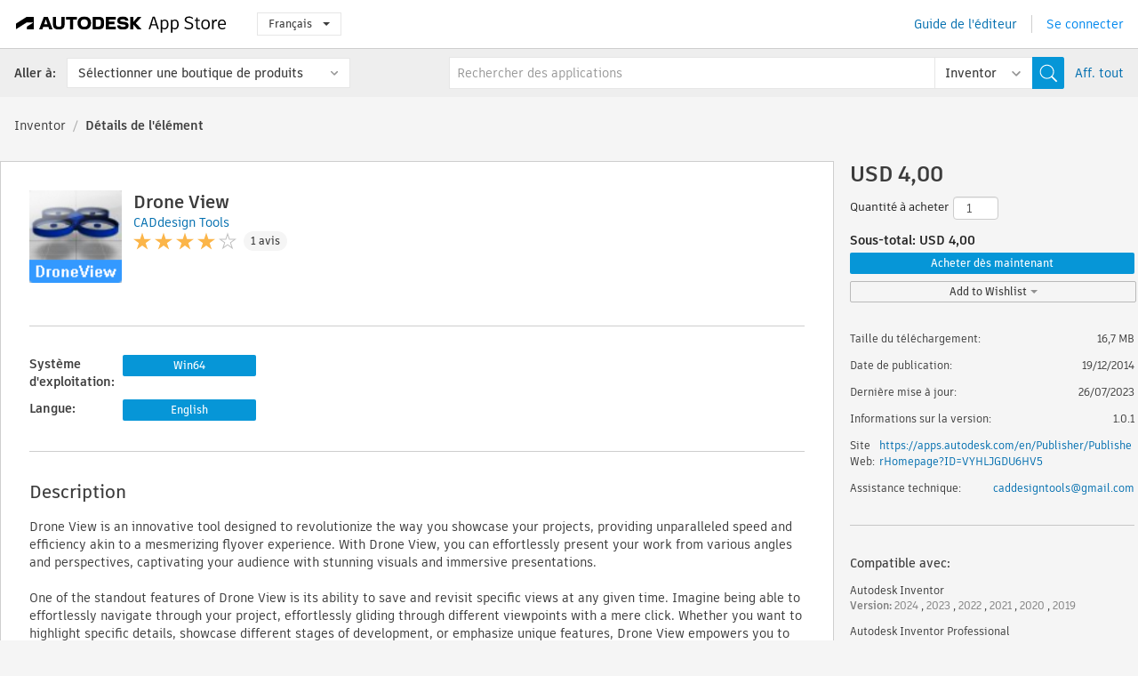

--- FILE ---
content_type: text/html; charset=utf-8
request_url: https://apps.autodesk.com/INVNTOR/fr/Detail/Index?id=8705106265244648927&appLang=en&os=Win64
body_size: 14493
content:



<!DOCTYPE html>

<html lang="fr">
<head>
    <meta charset="utf-8">
    <meta http-equiv="X-UA-Compatible" content="IE=edge,chrome=1">

    <title>
    Drone View | Inventor | Autodesk App Store
</title>
    <meta name="description" content='
    With Drone View you can save views or fly over your Autodesk® Inventor® model, even make a live demo of your project.
'>
    <meta name="keywords" content='
    Autodesk Application Store, Autodesk App Store, Autodesk Exchange Apps, Applications Autodesk, logiciel Autodesk, plugin, plug-ins, plug-in, add-on, modules complémentaires, module complémentaire, Autodesk Inventor, Autodesk Inventor Professional,INVNTOR___CAE, INVNTOR___Learning, INVNTOR___Visualization
'>

    <meta name="author" content="">
    <meta name="viewport" content="width=1032, minimum-scale=0.65, maximum-scale=1.0">



<script>
    var analytics_id;
    var subscription_category;

    var bannedCountry = false;



    var getUrl = window.location;
    var baseUrl = getUrl.protocol + "//" + getUrl.host;


    fetch(baseUrl + '/api/Utils/ValidateCountry', {
        method: 'POST',
        headers: {
            'Content-Type': 'text/plain',
            'X-Requested-With': 'XMLHttpRequest'
        }
    })
        .then(response => response.text())
        .then(data => {
            bannedCountry = data;

            if (bannedCountry === 'False') {

                fetch(baseUrl + '/api/Utils/GetAnalyticsId', {
                    method: 'POST',
                    headers: {
                        'Content-Type': 'text/plain',
                        'X-Requested-With': 'XMLHttpRequest'
                    }
                })
                    .then(response => response.text())
                    .then(data => {
                        analytics_id = data;
                    })
                    .catch(error => {
                        console.error('An error occurred:', error);
                    });




                fetch(baseUrl + '/api/Utils/GetSubscriptionCategory', {
                    method: 'POST',
                    headers: {
                        'Content-Type': 'text/plain',
                        'X-Requested-With': 'XMLHttpRequest'
                    }
                })
                    .then(response => response.text())
                    .then(data => {
                        subscription_category = data;

                        if (!('pendo' in window)) {
                            window.pendo = { _q: [] };
                            for (const func_name of ['initialize', 'identify', 'updateOptions', 'pageLoad', 'track']) {
                                pendo[func_name] = function () {
                                    if (func_name === 'initialize') {
                                        pendo._q.unshift([func_name, ...arguments])
                                    } else {
                                        pendo._q.push([func_name, ...arguments])
                                    }
                                }
                            }
                        }

                        const language = document.cookie.split("; ").find((row) => row.startsWith("appLanguage="))?.split("=")[1];

                        pendo.initialize({
                            visitor: {
                                id: analytics_id,
                                role: (subscription_category === null || subscription_category.trim() === "") ? 'anonymous' : subscription_category,
                                appLanguage: language || 'en'
                            },
                            excludeAllText: true,
                        })

                    })
                    .catch(error => {
                        console.error('An error occurred:', error);
                    });
            }

        })
        .catch(error => {
            console.error('An error occurred:', error);
        });


    

</script>
<script async type="text/javascript" src="//tags.tiqcdn.com/utag/autodesk/apps/prod/utag.js"></script>


                <link rel="alternate" hreflang="cs" href="http://apps.autodesk.com/INVNTOR/cs/Detail/Index?id=8705106265244648927&amp;ln=en&amp;os=Win64" />
                <link rel="alternate" hreflang="de" href="http://apps.autodesk.com/INVNTOR/de/Detail/Index?id=8705106265244648927&amp;ln=en&amp;os=Win64" />
                <link rel="alternate" hreflang="en" href="http://apps.autodesk.com/INVNTOR/en/Detail/Index?id=8705106265244648927&amp;ln=en&amp;os=Win64" />
                <link rel="alternate" hreflang="es" href="http://apps.autodesk.com/INVNTOR/es/Detail/Index?id=8705106265244648927&amp;ln=en&amp;os=Win64" />
                <link rel="alternate" hreflang="hu" href="http://apps.autodesk.com/INVNTOR/hu/Detail/Index?id=8705106265244648927&amp;ln=en&amp;os=Win64" />
                <link rel="alternate" hreflang="it" href="http://apps.autodesk.com/INVNTOR/it/Detail/Index?id=8705106265244648927&amp;ln=en&amp;os=Win64" />
                <link rel="alternate" hreflang="ja" href="http://apps.autodesk.com/INVNTOR/ja/Detail/Index?id=8705106265244648927&amp;ln=en&amp;os=Win64" />
                <link rel="alternate" hreflang="ko" href="http://apps.autodesk.com/INVNTOR/ko/Detail/Index?id=8705106265244648927&amp;ln=en&amp;os=Win64" />
                <link rel="alternate" hreflang="pl" href="http://apps.autodesk.com/INVNTOR/pl/Detail/Index?id=8705106265244648927&amp;ln=en&amp;os=Win64" />
                <link rel="alternate" hreflang="pt" href="http://apps.autodesk.com/INVNTOR/pt/Detail/Index?id=8705106265244648927&amp;ln=en&amp;os=Win64" />
                <link rel="alternate" hreflang="ru" href="http://apps.autodesk.com/INVNTOR/ru/Detail/Index?id=8705106265244648927&amp;ln=en&amp;os=Win64" />
                <link rel="alternate" hreflang="zh-CN" href="http://apps.autodesk.com/INVNTOR/zh-CN/Detail/Index?id=8705106265244648927&amp;ln=en&amp;os=Win64" />
                <link rel="alternate" hreflang="zh-TW" href="http://apps.autodesk.com/INVNTOR/zh-TW/Detail/Index?id=8705106265244648927&amp;ln=en&amp;os=Win64" />

    <link rel="shortcut icon" href='https://s3.amazonaws.com/apps-build-content/appstore/1.0.0.157-PRODUCTION/Content/images/favicon.ico'>
        <link rel="stylesheet" href='https://s3.amazonaws.com/apps-build-content/appstore/1.0.0.157-PRODUCTION/Content/css/appstore-combined.min.css' />
    
    
    

</head>
<body>
    
    <div id="wrap" class="">
            <header id="header" class="header" role="navigation">
                <div class="header__navbar-container">
                    <div class="header__left-side --hide-from-pdf">
                        <div class="header__logo-wrapper">
                            <a class="header__logo-link" href="/fr" aria-label="Autodesk App Store" title="Autodesk App Store"></a>
                        </div>
                        <div class="header__language-wrapper --hide-from-pdf">

<div class="btn-group language-changer">
    <button type="button" class="btn btn-default dropdown-toggle" data-toggle="dropdown">
        Fran&#231;ais
        <span class="caret"></span>
    </button>
    <ul class="dropdown-menu" role="menu">
            <li data-language="cs" class="lang-selectable">
                <a>Čeština</a>
            </li>
            <li data-language="de" class="lang-selectable">
                <a>Deutsch</a>
            </li>
            <li data-language="fr" class="hover">
                <a>Fran&#231;ais</a>
            </li>
            <li data-language="en" class="lang-selectable">
                <a>English</a>
            </li>
            <li data-language="es" class="lang-selectable">
                <a>Espa&#241;ol</a>
            </li>
            <li data-language="hu" class="lang-selectable">
                <a>Magyar</a>
            </li>
            <li data-language="it" class="lang-selectable">
                <a>Italiano</a>
            </li>
            <li data-language="ja" class="lang-selectable">
                <a>日本語</a>
            </li>
            <li data-language="ko" class="lang-selectable">
                <a>한국어</a>
            </li>
            <li data-language="pl" class="lang-selectable">
                <a>Polski</a>
            </li>
            <li data-language="pt" class="lang-selectable">
                <a>Portugu&#234;s</a>
            </li>
            <li data-language="ru" class="lang-selectable">
                <a>Русский</a>
            </li>
            <li data-language="zh-CN" class="lang-selectable">
                <a>简体中文</a>
            </li>
            <li data-language="zh-TW" class="lang-selectable">
                <a>繁體中文</a>
            </li>
    </ul>
    
</div>                        </div>
                    </div>

                    <div class="header__right-side --hide-from-pdf">


<div class="collapse navbar-collapse pull-right login-panel" id="bs-example-navbar-collapse-l">
    <ul class="nav navbar-nav navbar-right">
        <li>
            <a href="https://damassets.autodesk.net/content/dam/autodesk/www/pdfs/app-store-getting-started-guide.pdf" target="_blank">Guide de l&#39;&#233;diteur</a>
        </li>

            <!--<li>
                <nav class="user-panel">-->
                        <!--<a id="get_started_button" data-autostart="false" tabindex="0" role="button"
                              data-href='/Authentication/AuthenticationOauth2?returnUrl=%2Fiframe_return.htm%3Fgoto%3Dhttps%253a%252f%252fapps.autodesk.com%253a443%252fINVNTOR%252ffr%252fDetail%252fIndex%253fid%253d8705106265244648927%2526appLang%253den%2526os%253dWin64&amp;isImmediate=false&amp;response_type=id_token&amp;response_mode=form_post&amp;client_id=bVmKFjCVzGk3Gp0A0c4VQd3TBNAbAYj2&amp;redirect_uri=http%3A%2F%2Fappstore-local.autodesk.com%3A1820%2FAuthentication%2FAuthenticationOauth2&amp;scope=openid&amp;nonce=12321321&amp;state=12321321&amp;prompt=login'>
                            Se connecter
                        </a>-->
                <!--</nav>
            </li>-->
            <li>
                <nav class="user-panel">
                    <ul>


                        <a href="/Authentication/AuthenticationOauth2?returnUrl=%2Fiframe_return.htm%3Fgoto%3Dhttps%253a%252f%252fapps.autodesk.com%253a443%252fINVNTOR%252ffr%252fDetail%252fIndex%253fid%253d8705106265244648927%2526appLang%253den%2526os%253dWin64&amp;isImmediate=false&amp;response_type=id_token&amp;response_mode=form_post&amp;client_id=bVmKFjCVzGk3Gp0A0c4VQd3TBNAbAYj2&amp;redirect_uri=http%3A%2F%2Fappstore-local.autodesk.com%3A1820%2FAuthentication%2FAuthenticationOauth2&amp;scope=openid&amp;nonce=12321321&amp;state=12321321">
                            Se connecter
                        </a>

                    </ul>
                </nav>
            </li>
    </ul>
</div>                    </div>
                </div>
                    <div class="navbar navbar-toolbar">
                        <div class="navbar-toolbar__left-side">
                            <div class="navbar__dropdown-label-wrapper">
                                <span class="navbar__dropdown-label">Aller &#224;:</span>
                            </div>
                            <div class="navbar__dropdown-wrapper">
                                <div class="btn-group">
                                    <button type="button" class="btn btn-default dropdown-toggle dropdown-toggle--toolbar" data-toggle="dropdown">
                                        S&#233;lectionner une boutique de produits
                                    </button>
                                    <ul class="dropdown-menu dropdown-menu-store" currentstore="INVNTOR" role="menu">
                                            <li data-submenu-id="submenu-ACD">
                                                <a class="first-a" ga-storeid="Detail--ACD" href="/ACD/fr/Home/Index">
                                                    AutoCAD
                                                </a>
                                            </li>
                                            <li data-submenu-id="submenu-RVT">
                                                <a class="first-a" ga-storeid="Detail--RVT" href="/RVT/fr/Home/Index">
                                                    Revit
                                                </a>
                                            </li>
                                            <li data-submenu-id="submenu-BIM360">
                                                <a class="first-a" ga-storeid="Detail--BIM360" href="/BIM360/fr/Home/Index">
                                                    ACC &amp; BIM360
                                                </a>
                                            </li>
                                            <li data-submenu-id="submenu-FORMIT">
                                                <a class="first-a" ga-storeid="Detail--FORMIT" href="/FORMIT/fr/Home/Index">
                                                    FormIt
                                                </a>
                                            </li>
                                            <li data-submenu-id="submenu-SPCMKR">
                                                <a class="first-a" ga-storeid="Detail--SPCMKR" href="/SPCMKR/fr/Home/Index">
                                                    Forma
                                                </a>
                                            </li>
                                            <li data-submenu-id="submenu-INVNTOR">
                                                <a class="first-a" ga-storeid="Detail--INVNTOR" href="/INVNTOR/fr/Home/Index">
                                                    Inventor
                                                </a>
                                            </li>
                                            <li data-submenu-id="submenu-FUSION">
                                                <a class="first-a" ga-storeid="Detail--FUSION" href="/FUSION/fr/Home/Index">
                                                    Fusion
                                                </a>
                                            </li>
                                            <li data-submenu-id="submenu-3DSMAX">
                                                <a class="first-a" ga-storeid="Detail--3DSMAX" href="/3DSMAX/fr/Home/Index">
                                                    3ds Max
                                                </a>
                                            </li>
                                            <li data-submenu-id="submenu-MAYA">
                                                <a class="first-a" ga-storeid="Detail--MAYA" href="/MAYA/fr/Home/Index">
                                                    Maya
                                                </a>
                                            </li>
                                            <li data-submenu-id="submenu-RSA">
                                                <a class="first-a" ga-storeid="Detail--RSA" href="/RSA/fr/Home/Index">
                                                    Robot Structural Analysis
                                                </a>
                                            </li>
                                            <li data-submenu-id="submenu-ADSTPR">
                                                <a class="first-a" ga-storeid="Detail--ADSTPR" href="/ADSTPR/fr/Home/Index">
                                                    Autodesk Advance Steel
                                                </a>
                                            </li>
                                            <li data-submenu-id="submenu-ARCH">
                                                <a class="first-a" ga-storeid="Detail--ARCH" href="/ARCH/fr/Home/Index">
                                                    AutoCAD Architecture
                                                </a>
                                            </li>
                                            <li data-submenu-id="submenu-CIV3D">
                                                <a class="first-a" ga-storeid="Detail--CIV3D" href="/CIV3D/fr/Home/Index">
                                                    Autodesk Civil 3D
                                                </a>
                                            </li>
                                            <li data-submenu-id="submenu-MEP">
                                                <a class="first-a" ga-storeid="Detail--MEP" href="/MEP/fr/Home/Index">
                                                    AutoCAD MEP
                                                </a>
                                            </li>
                                            <li data-submenu-id="submenu-AMECH">
                                                <a class="first-a" ga-storeid="Detail--AMECH" href="/AMECH/fr/Home/Index">
                                                    AutoCAD Mechanical
                                                </a>
                                            </li>
                                            <li data-submenu-id="submenu-MAP3D">
                                                <a class="first-a" ga-storeid="Detail--MAP3D" href="/MAP3D/fr/Home/Index">
                                                    AutoCAD Map 3D
                                                </a>
                                            </li>
                                            <li data-submenu-id="submenu-ACAD_E">
                                                <a class="first-a" ga-storeid="Detail--ACAD_E" href="/ACAD_E/fr/Home/Index">
                                                    AutoCAD Electrical
                                                </a>
                                            </li>
                                            <li data-submenu-id="submenu-PLNT3D">
                                                <a class="first-a" ga-storeid="Detail--PLNT3D" href="/PLNT3D/fr/Home/Index">
                                                    AutoCAD Plant 3D
                                                </a>
                                            </li>
                                            <li data-submenu-id="submenu-ALIAS">
                                                <a class="first-a" ga-storeid="Detail--ALIAS" href="/ALIAS/fr/Home/Index">
                                                    Alias
                                                </a>
                                            </li>
                                            <li data-submenu-id="submenu-NAVIS">
                                                <a class="first-a" ga-storeid="Detail--NAVIS" href="/NAVIS/fr/Home/Index">
                                                    Navisworks
                                                </a>
                                            </li>
                                            <li data-submenu-id="submenu-VLTC">
                                                <a class="first-a" ga-storeid="Detail--VLTC" href="/VLTC/fr/Home/Index">
                                                    Vault
                                                </a>
                                            </li>
                                            <li data-submenu-id="submenu-SCFD">
                                                <a class="first-a" ga-storeid="Detail--SCFD" href="/SCFD/fr/Home/Index">
                                                    Simulation
                                                </a>
                                            </li>
                                    </ul>
                                </div>
                            </div>
                        </div>
                        <div class="navbar-toolbar__right-side">
                            <div id="search-plugin" class="pull-right detail-search-suggestion">


<div class="search-type-area">
    <label id="search-apps-placeholder-hint" hidden="hidden">Rechercher des applications</label>
    <label id="search-publishers-placeholder-hint" hidden="hidden">Recherche des &#233;diteurs</label>

        <span class="search-type search-type-hightlighted" id="search-apps">Applications</span>
        <span class="search-type search-type-unhightlighted" id="search-publishers">Editeurs</span>
</div>

<div class="search-form-wrapper">
    <form id="search-form" class="normal-search Detail" name="search-form" action="/INVNTOR/fr/List/Search" method="get">
        <input type="hidden" name="isAppSearch" value="True" />
        <div id="search">
            <div class="search-wrapper">
                <div class="search-form-content">
                    <div class="nav-right">
                        <div class="nav-search-scope">
                            <div class="nav-search-facade" data-value="search-alias=aps">
                                AutoCAD<span class="caret"></span>
                            </div>
                            <select name="searchboxstore" id="search-box-store-selector" class="search-box-store-selector">
                                        <option value="All" >Toutes les applications</option>
                                        <option value="ACD" >AutoCAD</option>
                                        <option value="RVT" >Revit</option>
                                        <option value="BIM360" >ACC &amp; BIM360</option>
                                        <option value="FORMIT" >FormIt</option>
                                        <option value="SPCMKR" >Forma</option>
                                        <option value="INVNTOR" selected=&quot;selected&quot;>Inventor</option>
                                        <option value="FUSION" >Fusion</option>
                                        <option value="3DSMAX" >3ds Max</option>
                                        <option value="MAYA" >Maya</option>
                                        <option value="RSA" >Robot Structural Analysis</option>
                                        <option value="ADSTPR" >Autodesk Advance Steel</option>
                                        <option value="ARCH" >AutoCAD Architecture</option>
                                        <option value="CIV3D" >Autodesk Civil 3D</option>
                                        <option value="MEP" >AutoCAD MEP</option>
                                        <option value="AMECH" >AutoCAD Mechanical</option>
                                        <option value="MAP3D" >AutoCAD Map 3D</option>
                                        <option value="ACAD_E" >AutoCAD Electrical</option>
                                        <option value="PLNT3D" >AutoCAD Plant 3D</option>
                                        <option value="ALIAS" >Alias</option>
                                        <option value="NAVIS" >Navisworks</option>
                                        <option value="VLTC" >Vault</option>
                                        <option value="SCFD" >Simulation</option>
                            </select>
                        </div>
                        <div class="nav-search-submit">
                            <button class="search-form-submit nav-input" type="submit"></button>
                        </div>


                        <input id="facet" name="facet" type="hidden" value="" />
                        <input id="collection" name="collection" type="hidden" value="" />
                        <input id="sort" name="sort" type="hidden" value="" />
                    </div><!-- nav-right -->
                    <div class="nav-fill">
                        <div class="nav-search-field">
                            <input autocomplete="off" class="search-form-keyword" data-query="" id="query-term" name="query" placeholder="Rechercher des applications" size="45" type="text" value="" />
                            <input type="hidden" id="for-cache-search-str">
                            <ul id="search-suggestions-box" class="search-suggestions-box-ul" hidden="hidden"></ul>
                        </div>
                    </div>
                </div>
            </div>
        </div>
    </form>

        <div class="show-all-wrapper">
            <span class="show_all">Aff. tout</span>
        </div>
</div>
                            </div>
                        </div>
                    </div>
            </header>

        

    <!-- neck -->
    <div id="neck">
        <div class="neck-content">
            <div class="breadcrumb">
                                <a href="https://apps.autodesk.com/INVNTOR/fr/Home/Index">Inventor</a>
                            <span class="breadcrumb-divider">/</span>
                            <span class="last">D&#233;tails de l&#39;&#233;l&#233;ment</span>
            </div>
        </div>
    </div>
    <!-- end neck -->



            <link rel="stylesheet" href='https://s3.amazonaws.com/apps-build-content/appstore/1.0.0.157-PRODUCTION/Content/css/lib/fs.stepper.css' />





<style>
    .button {
        background-color: #4CAF50; /* Green */
        border: none;
        color: white;
        padding: 15px 32px;
        text-align: center;
        text-decoration: none;
        display: inline-block;
        font-size: 16px;
        margin: 4px 2px;
        cursor: pointer;
    }

    .button1 {
        border-radius: 2px;
    }

    .button2 {
        border-radius: 4px;
    }

    .button3 {
        border-radius: 8px;
    }

    .button4 {
        border-radius: 12px;
    }

    .button5 {
        border-radius: 50%;
    }
</style>
<div id="modal_blocks" style="display:none">
    <fieldset>
        <div class="container">
            <div class="row">
                <div class="col-xs-12">

                    <div class="modal fade" tabindex="-1" id="loginModal"
                         data-keyboard="false" data-backdrop="static" style=" width: 339px; height: 393px;">
                        <div class="main">
                            <h3 class="title" style="font-weight: 100; font-size: 28px; margin-bottom: 48px; border-bottom: 1px solid black; padding: 20px 0px 19px 56px;">
                                Unavailable<button style=" font-size: 54px; margin-right: 32px; padding: 10px 21px 7px 3px; font-weight: 100;" type="button" class="close" data-dismiss="modal">
                                    ×
                                </button>
                            </h3>

                            <div class="message" style="font-size: 23px; font-weight: 100; padding: 17px 26px 41px 55px; ">
                                <h4 style="font-weight: 100;">This product is not currently available in your region.</h4>
                            </div>
                        </div>
                    </div>

                </div>
            </div>
        </div>
    </fieldset>
</div>

<!-- main -->
<div id="main" class="detail-page clearfix detail-main">
    <!-- quicklinks end -->
    <div id="content">
        <div id="content-wrapper">
            <div class="app-details" id="detail">
                <div style="display:none !important;" class="id_ox"></div>
                <div style="display:none !important;" class="Email_ox"></div>
                <div style="display:none !important;" class="Name_ox"></div>
                <div class="app-details__info">
                    <div class="app-details__image-wrapper">
                        <img class="app-details__image" src="https://autodesk-exchange-apps-v-1-5-staging.s3.amazonaws.com/data/content/files/images/VYHLJGDU6HV5/appstore.exchange.autodesk.com:droneview_windows32and64:en/resized_c3b337fc-de5d-4a9c-9501-6b957a9f8fe0_.png?AWSAccessKeyId=AKIAWQAA5ADROJBNX5E4&amp;Expires=1769613022&amp;response-content-disposition=inline&amp;response-content-type=image%2Fpng&amp;Signature=DuTmY9MxD0zjO7h0egWn34F3wrM%3D" alt="Drone View" />
                    </div>
                    <div class="app-details__app-info" id="detail-info">
                        <div class="app-details__app-info-top">
                            <div class="app-details__title-wrapper">
                                <h1 class="app-details__title" id="detail-title" title="Drone View">Drone View</h1>

                            </div>
                            <div class="app-details__publisher-link-wrapper">
                                <a class="app-details__publisher-link" href="/fr/Publisher/PublisherHomepage?ID=VYHLJGDU6HV5" target="_blank">
                                    <span class="seller">CADdesign Tools</span>
                                </a>
                            </div>
                            <div class="app-details__rating-wrapper" id="detail-rating">
<input id="rating" name="rating" type="hidden" value="4" />
<div class="card__rating card__rating--small">
  <div class="star-rating-control">
          <div class="star-on star-rating"></div>
          <div class="star-on star-rating"></div>
          <div class="star-on star-rating"></div>
          <div class="star-on star-rating"></div>
          <div class="star-off star-rating"></div>
  </div>
</div>                                <a class="app-details__rating-link" href="#reviews">
                                    <span class="app-details__reviews-count reviews-count">1 avis</span>
                                </a>
                            </div>
                        </div>

                        <div class="app-details__app-info-bottom">
                            <div class="app-details__icons-wrapper icons-cont">
                                <div class="badge-div">


<div class="product-badge-div-placeholder">
</div>


<div class="s-price-cont s-price-cont-hidden">

        <span class="price">R&#233;gl&#233;</span>
</div>                                </div>
                                
                            </div>
                        </div>
                    </div>
                </div>

                <div id="extra" class="app-details__extras" data-basicurl="https://apps.autodesk.com/INVNTOR/fr/Detail/Index?id=">
                    <div class="app-details__versions-wrapper">
                            <div class="app-details__versions detail-versions-cont">
                                <div class="detail-version-cat">Syst&#232;me d&#39;exploitation:</div>
                                <div class="detail-versions">
                                                <button class="flat-button flat-button-normal flat-button-slim app-os-default-btn" data-os="Win64">Win64</button>
                                </div>
                            </div>

                        <div class="app-details__versions detail-versions-cont">
                            <div class="detail-version-cat">Langue:</div>
                            <div class="detail-versions">
                                                <button class="flat-button flat-button-normal flat-button-slim app-lang-default-btn" data-lang="en" data-os="Win64">English</button>
                            </div>
                        </div>
                    </div>

                    <div class="app-details__app-description">
                        <h2>Description</h2>
                        <div class="description">
                            <p>Drone View is an innovative tool designed to revolutionize the way you showcase your projects, providing unparalleled speed and efficiency akin to a mesmerizing flyover experience. With Drone View, you can effortlessly present your work from various angles and perspectives, captivating your audience with stunning visuals and immersive presentations.</p>
<p>&nbsp;</p>
<p>One of the standout features of Drone View is its ability to save and revisit specific views at any given time. Imagine being able to effortlessly navigate through your project, effortlessly gliding through different viewpoints with a mere click. Whether you want to highlight specific details, showcase different stages of development, or emphasize unique features, Drone View empowers you to curate a seamless and engaging visual journey for your viewers.</p>
<p>&nbsp;</p>
<p>Moreover, Drone View offers unmatched flexibility in customizing your flyovers. You have complete control over view positions, enabling you to precisely capture the most captivating aspects of your project. Additionally, you can modify the interval of time between views, allowing you to dictate the pacing of your presentation and create a dynamic narrative.</p>
<p>&nbsp;</p>
<p>To further enhance the immersive experience, Drone View features a stealth mode, ensuring a clear and uninterrupted flight. This mode eliminates distractions and enhances the focus on the visuals, enabling your audience to fully immerse themselves in the project without any disruptions or extraneous elements.</p>
<p>&nbsp;</p>
<p>Even if your work involves complex features that may slow down the flight process, Drone View has you covered. This remarkable tool is equipped with the capability to identify and disable any work-related features that may hinder the speed and fluidity of your flyover. By automatically adjusting and optimizing the flight parameters, Drone View guarantees a seamless and smooth presentation, effortlessly showcasing your project's true potential.</p>
<p>&nbsp;</p>
<p>In summary, Drone View revolutionizes the way you present your projects by providing unrivaled speed, flexibility, and immersion. It empowers you to curate a captivating visual experience, enabling you to showcase your work in an engaging and efficient manner. With its advanced features, including saved views, customizable intervals, stealth mode, and intelligent optimization, Drone View ensures that your projects take flight with unparalleled grace and impact.</p>
                        </div>

                            <div class="description">
                                <a class="helpdoc" target="_blank" href="https://apps.autodesk.com/INVNTOR/en/Detail/HelpDoc?appId=8705106265244648927&amp;appLang=en&amp;os=Win64">Lire le document d&#39;aide</a>
                            </div>
                    </div>

                    <div class="app-details__app-about-version">
                            <h2>A propos de cette version</h2>
                            <div class="description">
                                <div class="version-title">Version 1.0.1, 26/07/2023</div>
                                <div style="margin-top: 10px; white-space: pre-wrap;">Inventor 2024 compatible.
</div>
                            </div>

                            <hr />
                            <div>
                                <a class="privacy-policy" target="_blank" href="https://drive.google.com/file/d/1O3iQFExO2LWOaaf7yBKhQ_xsjd1Vhvmc/view?usp=sharing">Politique de confidentialit&#233; de l&#39;&#233;diteur</a>
                            </div>
                            <hr />
                    </div>
                </div>


<div id="screenshots">
        <h2 class="title">Captures d&#39;&#233;cran et vid&#233;os</h2>
        <div class="preview-container">
            <div class="preview-prev" style="display: none;"></div>
            <div class="preview-next" style=""></div>
            <div class="preview-overlay">
                <div class="center-icon"></div>
            </div>
            <img id="image-viewer"/>
            <iframe id="video-viewer" scrolling="no" style="display:none;height:508px;" frameborder="0" allowfullscreen webkitallowfullscreen></iframe>
        </div>
        <div class="text-container">
            <span class="title"></span>
            <br/>
            <span class="description"></span>
        </div>
        <ul id="mycarousel" class="jcarousel-skin-tango">
            <li>
			    <div class="img-container">
                        <a href="https://autodesk-exchange-apps-v-1-5-staging.s3.amazonaws.com/data/content/files/images/VYHLJGDU6HV5/appstore.exchange.autodesk.com:droneview_windows32and64:en/original_4620cd49-be0a-43b7-9385-acee2df9997c_.PNG?AWSAccessKeyId=AKIAWQAA5ADROJBNX5E4&amp;Expires=1769470048&amp;response-content-disposition=inline&amp;response-content-type=image%2Fpng&amp;Signature=ZJpQIM%2FrCKOP9fTP66PSKjjYgIw%3D" data-title="" data-type="image" data-desc="">
                            <img src="https://autodesk-exchange-apps-v-1-5-staging.s3.amazonaws.com/data/content/files/images/VYHLJGDU6HV5/appstore.exchange.autodesk.com:droneview_windows32and64:en/original_4620cd49-be0a-43b7-9385-acee2df9997c_.PNG?AWSAccessKeyId=AKIAWQAA5ADROJBNX5E4&amp;Expires=1769470048&amp;response-content-disposition=inline&amp;response-content-type=image%2Fpng&amp;Signature=ZJpQIM%2FrCKOP9fTP66PSKjjYgIw%3D" alt="" />
                        </a>
			    </div>
		    </li>
            <li>
			    <div class="img-container">
                        <a href="https://autodesk-exchange-apps-v-1-5-staging.s3.amazonaws.com/data/content/files/images/VYHLJGDU6HV5/appstore.exchange.autodesk.com:droneview_windows32and64:en/original_409a8dce-4445-4028-9acb-3ae432652890_.gif?AWSAccessKeyId=AKIAWQAA5ADROJBNX5E4&amp;Expires=1769470048&amp;response-content-disposition=inline&amp;response-content-type=image%2Fpng&amp;Signature=ehhEtcu4XGi6tFBdTN1FAoJyrgA%3D" data-title="" data-type="image" data-desc="">
                            <img src="https://autodesk-exchange-apps-v-1-5-staging.s3.amazonaws.com/data/content/files/images/VYHLJGDU6HV5/appstore.exchange.autodesk.com:droneview_windows32and64:en/original_409a8dce-4445-4028-9acb-3ae432652890_.gif?AWSAccessKeyId=AKIAWQAA5ADROJBNX5E4&amp;Expires=1769470048&amp;response-content-disposition=inline&amp;response-content-type=image%2Fpng&amp;Signature=ehhEtcu4XGi6tFBdTN1FAoJyrgA%3D" alt="" />
                        </a>
			    </div>
		    </li>
            <li>
			    <div class="img-container">
                        <a href="https://autodesk-exchange-apps-v-1-5-staging.s3.amazonaws.com/data/content/files/images/VYHLJGDU6HV5/appstore.exchange.autodesk.com:droneview_windows32and64:en/original_8992d1e7-7c40-429f-9434-1b68f831017c_.PNG?AWSAccessKeyId=AKIAWQAA5ADROJBNX5E4&amp;Expires=1769470048&amp;response-content-disposition=inline&amp;response-content-type=image%2Fpng&amp;Signature=37ogpbLdvj7aRAKb7%2Bb%2Bj0FbU6E%3D" data-title="" data-type="image" data-desc="">
                            <img src="https://autodesk-exchange-apps-v-1-5-staging.s3.amazonaws.com/data/content/files/images/VYHLJGDU6HV5/appstore.exchange.autodesk.com:droneview_windows32and64:en/original_8992d1e7-7c40-429f-9434-1b68f831017c_.PNG?AWSAccessKeyId=AKIAWQAA5ADROJBNX5E4&amp;Expires=1769470048&amp;response-content-disposition=inline&amp;response-content-type=image%2Fpng&amp;Signature=37ogpbLdvj7aRAKb7%2Bb%2Bj0FbU6E%3D" alt="" />
                        </a>
			    </div>
		    </li>
            <li>
			    <div class="img-container">
                        <a href="https://autodesk-exchange-apps-v-1-5-staging.s3.amazonaws.com/data/content/files/images/VYHLJGDU6HV5/appstore.exchange.autodesk.com:droneview_windows32and64:en/original_7bd27fcc-704c-4df5-9c06-f2f5b7c5fc8e_.PNG?AWSAccessKeyId=AKIAWQAA5ADROJBNX5E4&amp;Expires=1769470048&amp;response-content-disposition=inline&amp;response-content-type=image%2Fpng&amp;Signature=zn6wnvtGFxDeY7kHiodfMxSWJ0E%3D" data-title="" data-type="image" data-desc="">
                            <img src="https://autodesk-exchange-apps-v-1-5-staging.s3.amazonaws.com/data/content/files/images/VYHLJGDU6HV5/appstore.exchange.autodesk.com:droneview_windows32and64:en/original_7bd27fcc-704c-4df5-9c06-f2f5b7c5fc8e_.PNG?AWSAccessKeyId=AKIAWQAA5ADROJBNX5E4&amp;Expires=1769470048&amp;response-content-disposition=inline&amp;response-content-type=image%2Fpng&amp;Signature=zn6wnvtGFxDeY7kHiodfMxSWJ0E%3D" alt="" />
                        </a>
			    </div>
		    </li>
	    </ul>
        
</div>
            </div>

<div id="reviews">
  <h2>Avis des clients</h2>
        <div class="reviews-stars">
<input id="rating" name="rating" type="hidden" value="4" />
<div class="card__rating card__rating--small">
  <div class="star-rating-control">
          <div class="star-on star-rating"></div>
          <div class="star-on star-rating"></div>
          <div class="star-on star-rating"></div>
          <div class="star-on star-rating"></div>
          <div class="star-off star-rating"></div>
  </div>
</div>            <div class="reviews-stars__reviews-count reviews-count">1 avis</div>
        </div>
        <div class="reviews-info">
                <span class="comment signin_linkOauth2" data-href='/Authentication/AuthenticationOauth2?returnUrl=%2Fiframe_return.htm%3Fgoto%3D%252fINVNTOR%252ffr%252fDetail%252fIndex%253fid%253d8705106265244648927%2526appLang%253den%2526os%253dWin64&amp;isImmediate=false'>
                    se connecter pour &#233;crire un avis
                </span>
                <a class="get-tech-help" href="mailto:caddesigntools@gmail.com">Obtenir une aide technique</a>
        </div>

  <div id="comments">
    <div id="comments-container">
        <ul id="comments-list">
                <li class="comment-item">
                    <div class="comment-rate">
<input id="rating" name="rating" type="hidden" value="4" />
<div class="card__rating card__rating--small">
  <div class="star-rating-control">
          <div class="star-on star-rating"></div>
          <div class="star-on star-rating"></div>
          <div class="star-on star-rating"></div>
          <div class="star-on star-rating"></div>
          <div class="star-off star-rating"></div>
  </div>
</div>                            <span class="comment-subject" id="3281030098937820302">cool</span>
                    </div>
                    <div class="comment-info">
                        <div class="comment-info__wrapper">
                            <span class="comment-name">Holger Naumann | </span>
                            <span class="comment-date">octobre 18, 2019</span>
                                <span class="veirified-download">T&#233;l&#233;chargement v&#233;rifi&#233;</span>
                                <a class="whats-verified-download" data-href="/fr/Public/WhatsVerifiedDownload">(Qu&#39;est-ce que c&#39;est?)</a>
                        </div>
                        
                        <div class="comment-description">
                            <p><p>works fine.</p></p>
                        </div>
                    </div>
                    <div class="write-a-comment">
                        <span class="write-comment-link comment-action signin_linkOauth2 iframe"
                              data-href="/Authentication/AuthenticationOauth2?returnUrl=%2Fiframe_return.htm%3Fgoto%3Dhttp%3A%2F%2Fapps.autodesk.com%2FINVNTOR%2Ffr%2FDetail%2FIndex%3Fid%3D8705106265244648927%26appLang%3Den%26os%3DWin64&amp;isImmediate=false">
                            R&#233;pondre
                        </span>
                        <form class="sub-comment-form sub-comment-form-hidden" method="post" action="/fr/Comment/DoComment">
                            <input id="commentId" name="commentId" type="hidden" value="" />
                            <input id="appId" name="appId" type="hidden" value="8705106265244648927" />
                            <input id="appName" name="appName" type="hidden" value="Drone View" />
                            <input id="title" name="title" type="hidden" value="" />
                            <input id="repliedid" name="repliedid" type="hidden" value="3281030098937820302" />
                            <input id="description" name="description" type="hidden" value="" />
                            <input id="appPublisherId" name="appPublisherId" type="hidden" value="VYHLJGDU6HV5" />
                            <input id="storeId" name="storeId" type="hidden" value="INVNTOR" />
                            <input id="appLang" name="appLang" type="hidden" value="en" />

                            <textarea rows="5" cols="104" name="CommentByUser" class="sub-comment-textarea"></textarea>
                            <div class="textarea-submit-buttons-wrapper">
                                <input type="button" class="write-a-comment-cancel fresh-button fresh-button--secondary" value="Annuler" />
                                <input class="write-comment-form-submit fresh-button fresh-button--primary" type="button" value="Envoyer" />
                            </div>
                        </form>
                    </div>
                    <div class="add-sub-comments">
                        <div class="all-sub-comments">
                        </div>
                        
                    </div>
                </li>
        </ul>
    </div>
    <div class="clear">
    </div>
  </div>
</div>
        </div>
    </div>
    <div id="right">
        <div id="right-wrapper">
<div class="side-panel">
    <div id="purchase" class="purchase-container">
        <div class="purchase_form_container"></div>
            <h4 class="price-str">USD 4,00</h4>


        
            <div class="purchase-panel">
                <div class="price-qty-total">
                    <div class="qty-to-purchase normal-text purchase-grid">
                        <span class="qty-to-purchase-title">Quantit&#233; &#224; acheter</span>
                        <div class="stepper-input">
                            <input id="multi-purchase-input" value="1" type="number" min="1" max="100" step="1" />
                        </div>
                    </div>
                    <div class="clear"></div>
                    <div class="purchase-subtotal bold-text" data-href="Sous-total: USD " unit-price="4.00" data-sep=",">
                        Sous-total:  USD 4,00
                    </div>

                </div>
                <div class="clear"></div>
                <div class="purchase-action">
                    <button class="flat-button flat-button-normal signin_linkOauth2" id="" data-href="/Authentication/AuthenticationOauth2?returnUrl=%2Fiframe_return.htm%3Fgoto%3D%252fINVNTOR%252ffr%252fDetail%252fIndex%253fid%253d8705106265244648927%2526appLang%253den%2526os%253dWin64%2526autostart%253dtrue&amp;isImmediate=false&amp;quantity=">Acheter d&#232;s maintenant</button>
                </div>
                <div class="clear"></div>
            </div>
        <!-- Wishlist -->
        <div class="dropdown dropdown-wishlist">
            
            <a class="dropdown-toggle flat-button flat-button-normal signin_linkOauth2" id="" data-href="/Authentication/AuthenticationOauth2?returnUrl=%2Fiframe_return.htm%3Fgoto%3D%2FINVNTOR%2Ffr%2FDetail%2FIndex%3Fid%3D8705106265244648927%26appLang%3Den%26os%3DWin64&amp;isImmediate=false" data-toggle="dropdown">
                Add to Wishlist
                <b class="caret"></b>
            </a>
            
            <ul class="dropdown-menu" role="menu" aria-labelledby="dWLabel">
                <li><a data-target="#createWishList" data-wishitemid="8705106265244648927:en:win64" id="CreateWishAndAddItemID" role="button" data-toggle="modal">Cr&#233;er une liste de souhaits</a></li>
            </ul>
        </div>
        <!-- Modal -->
        <div id="addToWishListContent" style="display:none">
            <div style="display:block;">
                <div id="addToWishList" class="modal hide fade" tabindex="-1" role="dialog" aria-labelledby="myModalLabel" aria-hidden="true" style="width: 455px;">
                    <div class="modal-header" style="padding-left: 20px;padding-right: 20px;">
                        <h3 class="ellipsis" style="width:400px;font-size: 14px;padding-top: 20px;" id="WishNameTittleID"></h3>
                    </div>
                    <div class="modal-body" style="padding-top: 10px;padding-left: 20px;padding-right: 20px;padding-bottom: 10px;">
                        <div class="img-wrapper pull-left">
                            <img style="width:40px;height:40px" src="https://autodesk-exchange-apps-v-1-5-staging.s3.amazonaws.com/data/content/files/images/VYHLJGDU6HV5/appstore.exchange.autodesk.com:droneview_windows32and64:en/resized_c3b337fc-de5d-4a9c-9501-6b957a9f8fe0_.png?AWSAccessKeyId=AKIAWQAA5ADROJBNX5E4&amp;Expires=1769613022&amp;response-content-disposition=inline&amp;response-content-type=image%2Fpng&amp;Signature=DuTmY9MxD0zjO7h0egWn34F3wrM%3D" class="product-icon" alt="Drone View" />
                        </div>
                        <div id="detail-info">
                            <h1 style="font-size:16px" class="ellipsis" id="detail-title" title="Drone View">Drone View</h1>
                                <h4 class="price-str">USD 4,00</h4>
                        </div>

                    </div>
                    <div class="modal-footer" style="padding-left: 20px;padding-right: 20px;padding-top:10px;padding-bottom: 20px;">
                        <a id="wishViewLinkID" href=""><button style="width:200px;height:25px" class="btn btn-primary">Afficher la liste de souhaits</button></a>
                        <a><button style="width:200px;height:25px;margin-left: 10px;" id="ContinueExploringID" class="btn text-info" data-dismiss="modal" aria-hidden="true">Continuer l&#39;exploration</button></a>
                    </div>
                </div>
            </div>
        </div>
        <div id="createWishListContentID" style="display:none">
            <div id="createWishList" class="modal hide fade" tabindex="-1" role="dialog" aria-labelledby="myModalLabel" aria-hidden="true" style="width:455px">
                <div class="modal-header" style="padding-top:20px;padding-right:20px;padding-left:20px">
                    <h3 class="ellipsis" style="width:400px;font-size:14px" id="myModalLabel">Nom de liste de souhaits</h3>
                </div>
                <div class="modal-body" style="padding-top:5px;padding-right:20px;padding-left:20px;overflow:hidden;padding-bottom:10px">
                    <input type="text" style="height:25px;font-size:14px" name="name" id="WishNameID" autocomplete="off" />
                </div>
                <div class="modal-footer" style="padding-bottom:20px;padding-top:10px;padding-right:20px;padding-left:20px">
                    <button style="width:200px;height:25px;font-size:14px;padding:0px" id="CreatNewWishID" data-wishitemid="8705106265244648927:en:win64" class="btn btn-primary">Cr&#233;er une liste de souhaits</button>
                    <button style="width:200px;height:25px;font-size:14px;padding:0px;margin-left:10px" class="btn text-info" data-dismiss="modal" aria-hidden="true">Annuler</button>
                </div>
            </div>
        </div>
    </div>

    

    <div class="download-info-wrapper">
            <div class="download-info break-word">
                <div class="property">Taille&#160;du t&#233;l&#233;chargement:</div>
                <div class="value">16,7 MB</div>
            </div>
        <div class="download-info break-word">
            <div class="property">Date de publication:</div>
            <div class="value">19/12/2014</div>
        </div>
        <div class="download-info break-word">
            <div class="property">Derni&#232;re mise &#224; jour:</div>
            <div class="value">26/07/2023</div>
        </div>
            <div class="download-info break-word">
                <div class="property">Informations sur la version:</div>
                <div class="value">1.0.1</div>
            </div>
        <div class="download-info break-word">
            <div class="property">Site Web:</div>
            <div class="value">
                <div>
                        <a href="https://apps.autodesk.com/en/Publisher/PublisherHomepage?ID=VYHLJGDU6HV5" target="_blank">https://apps.autodesk.com/en/Publisher/PublisherHomepage?ID=VYHLJGDU6HV5</a>
                </div>
            </div>
        </div>
        <div class="download-info break-word">
            <div class="property">Assistance technique:</div>
            <div class="value">
                <div>
                        <a href="mailto:caddesigntools@gmail.com">caddesigntools@gmail.com</a>

                </div>
            </div>
        </div>
    </div>

    <div class="product-compatible-wrapper">
        <h5>Compatible avec:</h5>
        <ul class="compatible-with-list">
                    <li class="compatible-with-list-group">Autodesk Inventor</li>
                            <li class="">
                                <span class="compatible-version-title compatible-version">Version:</span>
                                    <span class="compatible-version">2024</span>
                                        <span>,</span>
                                    <span class="compatible-version">2023</span>
                                        <span>,</span>
                                    <span class="compatible-version">2022</span>
                                        <span>,</span>
                                    <span class="compatible-version">2021</span>
                                        <span>,</span>
                                    <span class="compatible-version">2020</span>
                                        <span>,</span>
                                    <span class="compatible-version">2019</span>
                            </li>
                    <li class="compatible-with-list-group">Autodesk Inventor Professional</li>
                            <li class="">
                                <span class="compatible-version-title compatible-version">Version:</span>
                                    <span class="compatible-version">2024</span>
                                        <span>,</span>
                                    <span class="compatible-version">2023</span>
                                        <span>,</span>
                                    <span class="compatible-version">2022</span>
                                        <span>,</span>
                                    <span class="compatible-version">2021</span>
                                        <span>,</span>
                                    <span class="compatible-version">2020</span>
                                        <span>,</span>
                                    <span class="compatible-version">2019</span>
                            </li>
        </ul>
    </div>
</div>
        </div>
    </div>
    <div class="clear">
    </div>
</div>
<div id="app-detail-info" style="display: none" data-appid="8705106265244648927" data-publisherid="VYHLJGDU6HV5" data-publisher="CADdesign Tools"></div>
<div id="download-link-popup" class="overlay_window" style="display: none;">
    <header><h1>T&#233;l&#233;charger</h1></header>
    <div class="body_container">
        <span>La taille du fichier que vous vous appr&#234;tez &#224; t&#233;l&#233;charger d&#233;passe&#160;300&#160;M.</span>
        <br />
        <span>Cliquez <a id="download-url" href="" target="_blank">ici</a> pour lancer le téléchargement directement ou <a id="copy-url">copiez l'URL de téléchargement</a> dans votre gestionnaire de téléchargement.</span>
        <br />
        <span>Pour des fichiers volumineux, l&#39;utilisation d&#39;un gestionnaire de t&#233;l&#233;chargement est vivement recommand&#233;e.</span>
    </div>
</div>

<!-- end main -->


            <div style="display:none;" id="flash-message-notification"></div>


<script>


</script>
<div class="clear"></div>

<footer id="footer" class="">
    
    <div class="footer__left">
        <div class="footer__copy-wrapper">
            <p class="footer__copy">&#169; Copyright 2011-2026 Autodesk, Inc. All rights reserved.</p>
        </div>
        <ul class="footer__items">
            <li class="footer__item"><a target="_blank" href="https://usa.autodesk.com/privacy/">Politique de confidentialit&#233;</a></li>
            <li class="footer__item"><a target="_blank" href="https://www.autodesk.com/trademark">Remarques l&#233;gales &amp; marques d&#233;pos&#233;es</a></li>
            <li class="footer__item"><a target="_blank" href="/fr/public/TermsOfUse">Conditions d&#39;utilisation</a></li>
            <li class="footer__item about">A propos</li>
            <li class="footer__item"><a target="_blank" href="/fr/Public/FAQ">FAQ</a></li>
            <li class="footer__item"><a href="mailto:appsinfo@autodesk.com">Nous contacter</a></li>
            <li class="footer__item footer__item--privacy">
                <a data-opt-in-preferences="" href="#">Privacy Settings</a>
            </li>
        </ul>
    </div>
    <div class="footer__right">
        <a class="footer__logo-link" href="https://www.autodesk.com/" target="_blank"></a>
    </div>
</footer>

        <div id="goTop">
            <img src="https://s3.amazonaws.com/apps-build-content/appstore/1.0.0.157-PRODUCTION/Content/images/buttons/totop50.png" alt="Haut">
        </div>
    </div>

    <!--[if lte IE 7 ]><script src="https://s3.amazonaws.com/apps-build-content/appstore/1.0.0.157-PRODUCTION/Scripts/lib/json2.min.js"></script><![endif]-->
    <script src="/fr/Resource/ClientResources?v=44299049%3Afr"></script>
        <script src="https://s3.amazonaws.com/apps-build-content/appstore/1.0.0.157-PRODUCTION/Scripts/appstore-3rdlibs.min.js"></script>
        <script src="https://s3.amazonaws.com/apps-build-content/appstore/1.0.0.157-PRODUCTION/Scripts/lib/bootstrap.min.js"></script>
        <script src="https://s3.amazonaws.com/apps-build-content/appstore/1.0.0.157-PRODUCTION/Scripts/appstore-combined.min.js"></script>

    <script>
        jQuery(document).ready(Appstore.init);
    </script>

    
    
    <script type="text/javascript" src="../../../../Scripts/lib/tiny_mce/tiny_mce.js"></script>
    <script src="https://s3.amazonaws.com/apps-build-content/appstore/1.0.0.157-PRODUCTION/Scripts/lib/jquery.raty.js"></script>
    <script src="https://s3.amazonaws.com/apps-build-content/appstore/1.0.0.157-PRODUCTION/Scripts/lib/jquery.fs.stepper.js"></script>
    <script src="https://s3.amazonaws.com/apps-build-content/appstore/1.0.0.157-PRODUCTION/Scripts/modules/detail.js"></script>
    <script src="https://s3.amazonaws.com/apps-build-content/appstore/1.0.0.157-PRODUCTION/Scripts/lib/layer/layer.min.js"></script>
    <script src="https://s3.amazonaws.com/apps-build-content/appstore/1.0.0.157-PRODUCTION/Scripts/lib/zclip/jquery.zclip.min.js"></script>
    
    
    <script type="application/ld+json">
        {
        "@context": "http://schema.org/",
        "@type": "SoftwareApplication",
        "name": "Drone View",
        "image": "https://autodesk-exchange-apps-v-1-5-staging.s3.amazonaws.com/data/content/files/images/VYHLJGDU6HV5/appstore.exchange.autodesk.com:droneview_windows32and64:en/resized_c3b337fc-de5d-4a9c-9501-6b957a9f8fe0_.png?AWSAccessKeyId=AKIAWQAA5ADROJBNX5E4&amp;Expires=1769613022&amp;response-content-disposition=inline&amp;response-content-type=image%2Fpng&amp;Signature=DuTmY9MxD0zjO7h0egWn34F3wrM%3D",
        "operatingSystem": "Win64",
        "applicationCategory": "http://schema.org/DesktopApplication",
            "aggregateRating":{
            "@type": "AggregateRating",
            "ratingValue": "4",
            "ratingCount": "1"
            },
        "offers":{
        "@type": "Offer",
        "price": "4",
        "priceCurrency": "USD"
        }
        }
    </script>

</body>
</html>


--- FILE ---
content_type: text/html; charset=utf-8
request_url: https://apps.autodesk.com/INVNTOR/fr/Detail/GetAppsOfSamePublisher?appId=8705106265244648927&publisherId=VYHLJGDU6HV5&publisher=CADdesign%20Tools
body_size: 2745
content:


<div class="side-panel apps-promote-panel">

    <h2>Informations de publication</h2>
    <a class="company-info-link-wrapper" target="_blank" href="/fr/Publisher/PublisherHomepage?ID=VYHLJGDU6HV5">
        <div class="company-info-cont">
            <img class="info-logo" src="//autodesk-exchange-apps-v-1-5-staging.s3.amazonaws.com/data/content/files/images/VYHLJGDU6HV5/files/resized_5633fa35-a893-4304-916d-e1b4048be73b_.PNG?AWSAccessKeyId=AKIAWQAA5ADROJBNX5E4&amp;Expires=1769618088&amp;response-content-disposition=inline&amp;response-content-type=image%2Fpng&amp;Signature=9uWCHMgnmhppTGzJzwBsl9%2Buz%2Bo%3D" />
            <div class="company-info">
                <div class="company-title">CADdesign Tools</div>
                <div class="company-numbers-wrapper">
                    <span class="company-number">5</span>
                    <span class="company-numberitem">Applications</span>
                </div>
            </div>
        </div>
    </a>

<h4 class="list-title">Plus d&#39;applications de cet &#233;diteur</h4>
                <ul class="same-apps-list">
                            <li class="large-widget-element widget-element-app">
                                <a class="card__link card__link--sidebar widget-element-app-link" href="/INVNTOR/fr/Detail/Index?id=7210457193005297746&amp;appLang=en&amp;os=Win64">
                                    <div class="widget-element-app-link__top">
                                        <div class="card__image-title-wrapper">
                                            <img class="card__image" src="https://autodesk-exchange-apps-v-1-5-staging.s3.amazonaws.com/data/content/files/images/200703030202500/APPdf61b78b4b144c9d9aa4a6155a155b59/resized_5f0a5d1b-1f2f-4033-87c1-47668fabe075_.png?AWSAccessKeyId=AKIAWQAA5ADROJBNX5E4&amp;Expires=1769725650&amp;response-content-disposition=inline&amp;response-content-type=image%2Fpng&amp;Signature=2yz%2BGp2znBNI2Px6VRxOhp106GA%3D" alt="" />
                                            <h5 class="card__title title">Fast Project CADdesigntools</h5>
                                        </div>
                                    </div>

                                    <div class="widget-element-app-link__bottom">
                                        <div class="card__ratings-and-forge-wrapper">
                                            <div class="card__rating-wrapper">
                                                <div class="card__ratings">
<input id="rating" name="rating" type="hidden" value="5" />
<div class="card__rating card__rating--small">
  <div class="star-rating-control">
          <div class="star-on star-rating"></div>
          <div class="star-on star-rating"></div>
          <div class="star-on star-rating"></div>
          <div class="star-on star-rating"></div>
          <div class="star-on star-rating"></div>
  </div>
</div>                                                </div>
                                                <div class="card__review-count">3</div>
                                            </div>
                                            
                                        </div>
                                        <div class="card__price-wrapper card__price-wrapper--sidebar">

<div class="s-price-cont ">

        <span class="price">Gratuit</span>
</div>                                        </div>
                                    </div>
                                </a>
                            </li>
                            <li class="large-widget-element widget-element-app">
                                <a class="card__link card__link--sidebar widget-element-app-link" href="/INVNTOR/fr/Detail/Index?id=972380842477897829&amp;appLang=en&amp;os=Win64">
                                    <div class="widget-element-app-link__top">
                                        <div class="card__image-title-wrapper">
                                            <img class="card__image" src="https://autodesk-exchange-apps-v-1-5-staging.s3.amazonaws.com/data/content/files/images/VYHLJGDU6HV5/APP1dd2cca3c0ff40e7a5ec641a81cc7cff/resized_edcf97a7-188d-414e-b2fc-bddd1476e651_.png?AWSAccessKeyId=AKIAWQAA5ADROJBNX5E4&amp;Expires=1769725735&amp;response-content-disposition=inline&amp;response-content-type=image%2Fpng&amp;Signature=%2ByfCr945e%2FBv%2B8GFIzad3WXKJ%2Fg%3D" alt="" />
                                            <h5 class="card__title title">Sketch Power Tools</h5>
                                        </div>
                                    </div>

                                    <div class="widget-element-app-link__bottom">
                                        <div class="card__ratings-and-forge-wrapper">
                                            <div class="card__rating-wrapper">
                                                <div class="card__ratings">
<input id="rating" name="rating" type="hidden" value="5" />
<div class="card__rating card__rating--small">
  <div class="star-rating-control">
          <div class="star-on star-rating"></div>
          <div class="star-on star-rating"></div>
          <div class="star-on star-rating"></div>
          <div class="star-on star-rating"></div>
          <div class="star-on star-rating"></div>
  </div>
</div>                                                </div>
                                                <div class="card__review-count">1</div>
                                            </div>
                                            
                                        </div>
                                        <div class="card__price-wrapper card__price-wrapper--sidebar">

<div class="s-price-cont ">

        <span class="price">USD 4,00</span>
</div>                                        </div>
                                    </div>
                                </a>
                            </li>
                            <li class="large-widget-element widget-element-app">
                                <a class="card__link card__link--sidebar widget-element-app-link" href="/INVNTOR/fr/Detail/Index?id=1033750253412595042&amp;appLang=en&amp;os=Win64">
                                    <div class="widget-element-app-link__top">
                                        <div class="card__image-title-wrapper">
                                            <img class="card__image" src="https://autodesk-exchange-apps-v-1-5-staging.s3.amazonaws.com/data/content/files/images/VYHLJGDU6HV5/APP5ba9b5758fe74cc2bb2fc3f234730d49/resized_eba4f34e-54b3-4943-81e6-af98502dc38c_.png?AWSAccessKeyId=AKIAWQAA5ADROJBNX5E4&amp;Expires=1769576966&amp;response-content-disposition=inline&amp;response-content-type=image%2Fpng&amp;Signature=GudeRQxj0U9u7AYe7uDH2iXiVm4%3D" alt="" />
                                            <h5 class="card__title title">Sketch Power Tools - DEMO</h5>
                                        </div>
                                    </div>

                                    <div class="widget-element-app-link__bottom">
                                        <div class="card__ratings-and-forge-wrapper">
                                            <div class="card__rating-wrapper">
                                                <div class="card__ratings">
<input id="rating" name="rating" type="hidden" value="5" />
<div class="card__rating card__rating--small">
  <div class="star-rating-control">
          <div class="star-on star-rating"></div>
          <div class="star-on star-rating"></div>
          <div class="star-on star-rating"></div>
          <div class="star-on star-rating"></div>
          <div class="star-on star-rating"></div>
  </div>
</div>                                                </div>
                                                <div class="card__review-count">1</div>
                                            </div>
                                            
                                        </div>
                                        <div class="card__price-wrapper card__price-wrapper--sidebar">

<div class="s-price-cont ">

        <span class="price">Gratuit</span>
</div>                                        </div>
                                    </div>
                                </a>
                            </li>
                            <li class="large-widget-element widget-element-app">
                                <a class="card__link card__link--sidebar widget-element-app-link" href="/INVNTOR/fr/Detail/Index?id=771511626870113620&amp;appLang=en&amp;os=Win64">
                                    <div class="widget-element-app-link__top">
                                        <div class="card__image-title-wrapper">
                                            <img class="card__image" src="https://autodesk-exchange-apps-v-1-5-staging.s3.amazonaws.com/data/content/files/images/VYHLJGDU6HV5/APPf2d1a7041b2d4bc69817ca993ab25e2f/resized_366ddef1-59be-4282-9084-64acb2efd3b8_.png?AWSAccessKeyId=AKIAWQAA5ADROJBNX5E4&amp;Expires=1769741236&amp;response-content-disposition=inline&amp;response-content-type=image%2Fpng&amp;Signature=894wZXKqg84m82G6KpSYlWfeFuM%3D" alt="" />
                                            <h5 class="card__title title">Drone View -Trial-</h5>
                                        </div>
                                    </div>

                                    <div class="widget-element-app-link__bottom">
                                        <div class="card__ratings-and-forge-wrapper">
                                            <div class="card__rating-wrapper">
                                                <div class="card__ratings">
<input id="rating" name="rating" type="hidden" value="0" />
<div class="card__rating card__rating--small">
  <div class="star-rating-control">
          <div class="star-off star-rating"></div>
          <div class="star-off star-rating"></div>
          <div class="star-off star-rating"></div>
          <div class="star-off star-rating"></div>
          <div class="star-off star-rating"></div>
  </div>
</div>                                                </div>
                                                <div class="card__review-count">0</div>
                                            </div>
                                            
                                        </div>
                                        <div class="card__price-wrapper card__price-wrapper--sidebar">

<div class="s-price-cont ">

        <span class="price">Version d&#39;essai</span>
</div>                                        </div>
                                    </div>
                                </a>
                            </li>
                </ul>


<div class="service-list-wrapper">
    <h4 class="list-title">Services de conseil pour cet &#233;diteur</h4>
    <ul class="service-list">
<li><span>D&#233;veloppement d&#39;application</span></li><li><span>Formation</span></li><li><span>Services de conseil</span></li>    </ul>
</div>
</div>
<div class="promo-card__sidebar-wrapper ad-hide">
    <div class="promo-card promo-card--sidebar">
        <a class="promo-card__link promo-card__link--icon btn-ga-click"
           href="https://servicesmarketplace.autodesk.com/?utm_source=adskAppStore&utm_medium=referral&utm_campaign=launch-oct&utm_term=app-detail"
           ga-category="Others"
           ga-action="DeveloperBTNClick">
            <h2 class="promo-card__title">Recruter des consultants</h2>
            <p class="promo-card__description">Des formations en ligne &#224; la personnalisation des logiciels, trouvez les meilleurs consultants sur Autodesk&#160;Services&#160;Marketplace. Cliquez pour d&#233;couvrir les prestataires.</p>
        </a>
    </div>
</div>
<br/>

    


--- FILE ---
content_type: application/javascript
request_url: https://s3.amazonaws.com/apps-build-content/appstore/1.0.0.157-PRODUCTION/Scripts/lib/jquery.raty.js
body_size: 11927
content:
/*!
 * jQuery Raty - A Star Rating Plugin - http://wbotelhos.com/raty
 * ---------------------------------------------------------------------
 *
 * jQuery Raty is a plugin that generates a customizable star rating.
 *
 * Licensed under The MIT License
 *
 * @version        2.1.0
 * @since          2010.06.11
 * @author         Washington Botelho
 * @documentation  wbotelhos.com/raty
 * @twitter        twitter.com/wbotelhos
 *
 * Usage with default values:
 * ---------------------------------------------------------------------
 * $('#star').raty();
 *
 * <div id="star"></div>
 *
 * $('.star').raty();
 *
 * <div class="star"></div>
 * <div class="star"></div>
 * <div class="star"></div>
 *
 */

;(function($) {

	var methods = {
		init: function(options) {
			return this.each(function() {

				var opt		= $.extend({}, $.fn.raty.defaults, options),
					$this	= $(this).data('options', opt);

				if (opt.number > 20) {
					opt.number = 20;
				} else if (opt.number < 0) {
					opt.number = 0;
				}

				if (opt.round.down === undefined) {
					opt.round.down = $.fn.raty.defaults.round.down;
				}

				if (opt.round.full === undefined) {
					opt.round.full = $.fn.raty.defaults.round.full;
				}

				if (opt.round.up === undefined) {
					opt.round.up = $.fn.raty.defaults.round.up;
				}

				if (typeof opt.start == 'function') {
					opt.start = opt.start.call(this);
				}

				var isValidStart	= !isNaN(parseInt(opt.start, 10)),
					start			= '';

				if ($(this).attr('data-start-rating')) {
					start = $(this).attr('data-start-rating');
				} else if (isValidStart) {
          start = (opt.start > opt.number) ? opt.number : opt.start;
        }

				var starFile	= opt.starOn,
					space		= (opt.space) ? 4 : 0,
					hint		= '';

				for (var i = 1; i <= opt.number; i++) {
					starFile = (start < i) ? opt.starOff : opt.starOn;

					hint = (i <= opt.hintList.length && opt.hintList[i - 1] !== null) ? opt.hintList[i - 1] : i;

					$this.append('<div class="' + starFile + '" alt="' + i + '" title="' + hint + '"></div>');

					if (opt.space) {
						$this.append((i < opt.number) ? '&nbsp;' : '');
					}
				}

				var $score = $('<input/>', { type: 'hidden', name: opt.scoreName, id: 'rating'}).appendTo($this);

				if (isValidStart) {
					if (opt.start > 0) {
						$score.val(start);
					}

					methods.roundStar.call($this, start);
				}

				if (opt.iconRange) {
					methods.fillStar.call($this, start);	
				}

				methods.setTarget.call($this, start, opt.targetKeep);

				var width = opt.width || (opt.number * opt.size + opt.number * space);

				if (opt.cancel) {
					var $cancel = $('<div class="' + opt.cancelOff + ' raty-cancel" alt="x" title="' + opt.cancelHint + '"></div>');

					if (opt.cancelPlace == 'left') {
						$this.prepend('&nbsp;').prepend($cancel);
					} else {
						$this.append('&nbsp;').append($cancel);
					}

					width += opt.size + space;
				}

				if (opt.readOnly) {
					methods.fixHint.call($this);

					$this.children('.raty-cancel').hide();
				} else {
					$this.css('cursor', 'pointer');

					methods.bindAction.call($this);
				}

				$this.css('width', width);
			});
		}, bindAction: function() {
			var self	= this,
				opt		= this.data('options'),
				$score	= this.children('input');

			self.mouseleave(function() {
				methods.initialize.call(self, $score.val());

				methods.setTarget.call(self, $score.val(), opt.targetKeep);
			});

			var $stars	= this.children('div').not('.raty-cancel'),
				action	= (opt.half) ? 'mousemove' : 'mouseover';

			if (opt.cancel) {
				self.children('.raty-cancel').mouseenter(function() {
					$(this).attr('class', opt.cancelOn + ' raty-cancel');

					$stars.attr('class', opt.starOff);

					methods.setTarget.call(self, null, true);
				}).mouseleave(function() {
					$(this).attr('class', opt.cancelOff);

					self.mouseout();
				}).click(function(evt) {
					$score.removeAttr('value');

					if (opt.click) {
			          opt.click.call(self[0], null, evt);
			        }
				});
			}

			$stars.bind(action, function(evt) {
				var value = parseInt($(this).attr('alt'), 10);

				if (opt.half) {
					var position	= parseFloat((evt.pageX - $(this).offset().left) / opt.size),
						diff		= (position > .5) ? 1 : .5;

					value = parseFloat($(this).attr('alt')) - 1 + diff;

					methods.fillStar.call(self, value);

					if (opt.precision) {
						value = value - diff + position;
					}

					methods.showHalf.call(self, value);
				} else {
					methods.fillStar.call(self, value);
				}

				self.data('score', value);

				methods.setTarget.call(self, value, true);
			}).click(function(evt) {
				$score.val((opt.half || opt.precision) ? self.data('score') : $(this).attr('alt'));

				if (opt.click) {
					opt.click.call(self[0], $score.val(), evt);
				}
			});
		}, cancel: function(isClick) {
			return this.each(function() {
				var $this = $(this);

				if ($this.data('readonly') == 'readonly') {
					return false;
				}

				if (isClick) {
					methods.click.call($this, null);
				} else {
					methods.start.call($this, null);
				}

				$this.mouseleave().children('input').removeAttr('value');
			});
		}, click: function(score) {
			return this.each(function() {
				var $this = $(this);

				if ($this.data('readonly') == 'readonly') {
					return false;
				}

				methods.initialize.call($this, score);

				var opt = $this.data('options');

				if (opt.click) {
					opt.click.call($this[0], score);
				} else {
					$.error('you must add the "click: function(score, evt) { }" callback.');
				}

				methods.setTarget.call($this, score, true);
			});
		}, fillStar: function(score) {
			var opt		= this.data('options'),
				$stars	= this.children('div').not('.raty-cancel'),
				qtyStar	= $stars.length,
				count	= 0,
				$star	,
				star	,
				icon	;

			for (var i = 1; i <= qtyStar; i++) {
				$star = $stars.eq(i - 1);

				if (opt.iconRange && opt.iconRange.length > count) {
					star = opt.iconRange[count];

					if (opt.single) {
						icon = (i == score) ? (star.on || opt.starOn) : (star.off || opt.starOff);
					} else {
						icon = (i <= score) ? (star.on || opt.starOn) : (star.off || opt.starOff);
					}

					if (i <= star.range) {
						$star.attr('class', icon);
					}

					if (i == star.range) {
						count++;
					}
				} else {
					if (opt.single) {
						icon = (i == score) ? opt.starOn : opt.starOff;
					} else {
						icon = (i <= score) ? opt.starOn : opt.starOff;
					}

					$star.attr('class', icon);
				}
			}
		}, fixHint: function() {
			var opt		= this.data('options'),
				$score	= this.children('input'),
				score	= parseInt($score.val(), 10),
				hint	= opt.noRatedMsg;

			if (!isNaN(score) && score > 0) {
				hint = (score <= opt.hintList.length && opt.hintList[score - 1] !== null) ? opt.hintList[score - 1] : score;
			}

			$score.attr('readonly', 'readonly');
			this.css('cursor', 'default').data('readonly', 'readonly').attr('title', hint).children('div').attr('title', hint);
		}, readOnly: function(isReadOnly) {
			return this.each(function() {
				var $this	= $(this),
					$cancel	= $this.children('.raty-cancel');

				if ($cancel.length) {
					if (isReadOnly) {
						$cancel.hide();
					} else {
						$cancel.show();
					}
				}

				if (isReadOnly) {
					$this.unbind();

					$this.children('div').unbind();

					methods.fixHint.call($this);
				} else {
					methods.bindAction.call($this);

					methods.unfixHint.call($this);
				}
			});
		}, roundStar: function(score) {
			var opt		= this.data('options'),
				diff	= (score - Math.floor(score)).toFixed(2);

			if (diff > opt.round.down) {
				var icon = opt.starOn;						// Full up: [x.76 .. x.99]

				if (diff < opt.round.up && opt.halfShow) {	// Half: [x.26 .. x.75]
					icon = opt.starHalf;
				} else if (diff < opt.round.full) {			// Full down: [x.00 .. x.5]
					icon = opt.starOff;
				}

				this.children('div').not('.raty-cancel').eq(Math.ceil(score) - 1).attr('class', icon);
			}												// Full down: [x.00 .. x.25]
		}, score: function() {
			var score	= [],
				value	;

			this.each(function() {
				value = $(this).children('input').val();
				value = (value == '') ? null : parseFloat(value);

				score.push(value);
			});

			return (score.length > 1) ? score : score[0];
		}, setTarget: function(value, isKeep) {
			var opt = this.data('options');

			if (opt.target) {
				var $target = $(opt.target);

				if ($target.length == 0) {
					$.error('target selector invalid or missing!');
				} else {
					var score = value;

					if (score == null && !opt.cancel) {
						$.error('you must enable the "cancel" option to set hint on target.');
					} else {
						if (!isKeep || score == '') {
							score = opt.targetText;
						} else {
							if (opt.targetType == 'hint') {
								if (score === null && opt.cancel) {
									score = opt.cancelHint;
								} else {
									score = opt.hintList[Math.ceil(score - 1)];
								}
							} else {
								if (score != '' && !opt.precision) {
									score = parseInt(score, 10);
								} else {
									score = parseFloat(score).toFixed(1);
								}
							}
						}

						if (opt.targetFormat.indexOf('{score}') < 0) {
							$.error('template "{score}" missing!');
						} else if (value !== null) {
							score = opt.targetFormat.toString().replace('{score}', score);
						}

						if ($target.is(':input')) {
							$target.val(score);
						} else {
							$target.html(score);
						}
					}
				}
			}
		}, showHalf: function(score) {
			var opt		= this.data('options'),
				diff	= (score - Math.floor(score)).toFixed(1);

			if (diff > 0 && diff < .6) {
				this.children('div').not('.raty-cancel').eq(Math.ceil(score) - 1).attr('class', opt.starHalf);
			}
		}, start: function(score) {
			return this.each(function() {
				var $this = $(this);

				if ($this.data('readonly') == 'readonly') {
					return false;
				}

				methods.initialize.call($this, score);

				var opt = $this.data('options');

				methods.setTarget.call($this, score, true);
			});
		}, initialize: function(score) {
			var opt	= this.data('options');

			if (score < 0) {
				score = 0;
			} else if (score > opt.number) {
				score = opt.number;
			}

			methods.fillStar.call(this, score);

			if (score != '') {
				if (opt.halfShow) {
					methods.roundStar.call(this, score);
				}

				this.children('input').val(score);
			}
		}, unfixHint: function() {
			var opt		= this.data('options'),
				$imgs	= this.children('div').filter(':not(.raty-cancel)');

			for (var i = 0; i < opt.number; i++) {
				$imgs.eq(i).attr('title', (i < opt.hintList.length && opt.hintList[i] !== null) ? opt.hintList[i] : i);
			}

			this.css('cursor', 'pointer').removeData('readonly').removeAttr('title').children('input').attr('readonly', 'readonly');
		}
	};

	$.fn.raty = function(method) {
		if (methods[method]) {
			return methods[method].apply(this, Array.prototype.slice.call(arguments, 1));
		} else if (typeof method === 'object' || !method) {
			return methods.init.apply(this, arguments);
		} else {
			$.error('Method ' + method + ' does not exist!');
		} 
	};

	$.fn.raty.defaults = {
		cancel:			false,
		cancelHint:		'cancel this rating!',
		cancelOff:		'cancel-off',
		cancelOn:		'cancel-on',
		cancelPlace:	'left',
		click:			undefined,
		half:			false,
		halfShow:		true,
		hintList:		['bad', 'poor', 'regular', 'good', 'gorgeous'],
		iconRange:		undefined,
		noRatedMsg:		'not rated yet',
		number:			5,
		precision:		false,
		round:			{ down: .25, full: .6, up: .76 },
		readOnly:		false,
		scoreName:		'rating',
		single:			false,
		size:			16,
		space:			false,
		starHalf:		'star-half star-rating',
		starOff:		'star-off star-rating',
		starOn:			'star-on star-rating',
		start:			0,
		target:			undefined,
		targetFormat:	'{score}',
		targetKeep:		false,
		targetText:		'',
		targetType:		'hint',
		width:			undefined
	};

})(jQuery);


--- FILE ---
content_type: image/svg+xml
request_url: https://s3.amazonaws.com/apps-build-content/appstore/1.0.0.157-PRODUCTION/Content/images/icons/svg/icon-chevron-down.svg
body_size: 430
content:
<svg width="10" height="6" viewBox="0 0 10 6" fill="none" xmlns="http://www.w3.org/2000/svg">
<path fill-rule="evenodd" clip-rule="evenodd" d="M5 3.94L2 1C1.7132 0.863026 1.37119 0.921704 1.14645 1.14645C0.921704 1.37119 0.863026 1.7132 1 2L4.5 5.5C4.79282 5.79246 5.26718 5.79246 5.56 5.5L9 2C9.13698 1.7132 9.0783 1.37119 8.85356 1.14645C8.62881 0.921704 8.28681 0.863026 8 1L5 3.94Z" fill="#666666" fill-opacity="0.7"/>
</svg>
